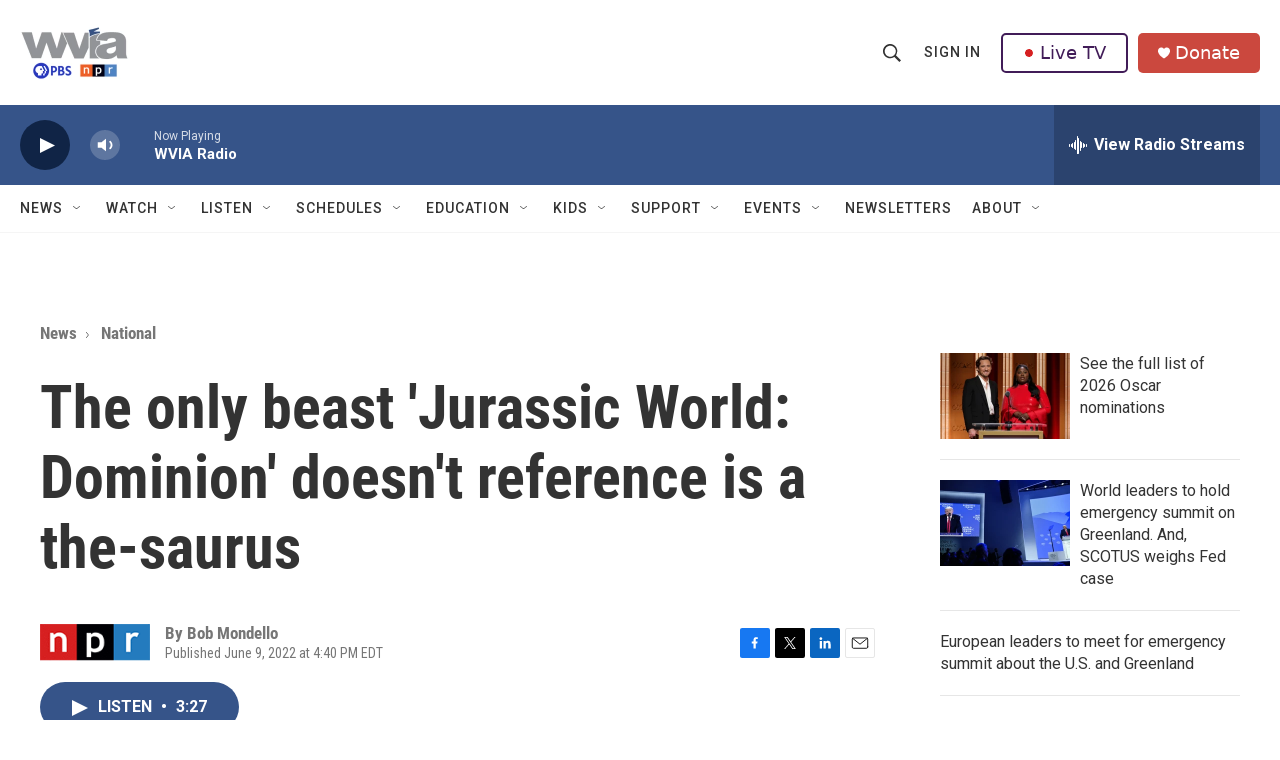

--- FILE ---
content_type: text/html; charset=utf-8
request_url: https://www.google.com/recaptcha/api2/aframe
body_size: 182
content:
<!DOCTYPE HTML><html><head><meta http-equiv="content-type" content="text/html; charset=UTF-8"></head><body><script nonce="YEDEn-JTh3br3hSAS1IcvA">/** Anti-fraud and anti-abuse applications only. See google.com/recaptcha */ try{var clients={'sodar':'https://pagead2.googlesyndication.com/pagead/sodar?'};window.addEventListener("message",function(a){try{if(a.source===window.parent){var b=JSON.parse(a.data);var c=clients[b['id']];if(c){var d=document.createElement('img');d.src=c+b['params']+'&rc='+(localStorage.getItem("rc::a")?sessionStorage.getItem("rc::b"):"");window.document.body.appendChild(d);sessionStorage.setItem("rc::e",parseInt(sessionStorage.getItem("rc::e")||0)+1);localStorage.setItem("rc::h",'1769094186638');}}}catch(b){}});window.parent.postMessage("_grecaptcha_ready", "*");}catch(b){}</script></body></html>